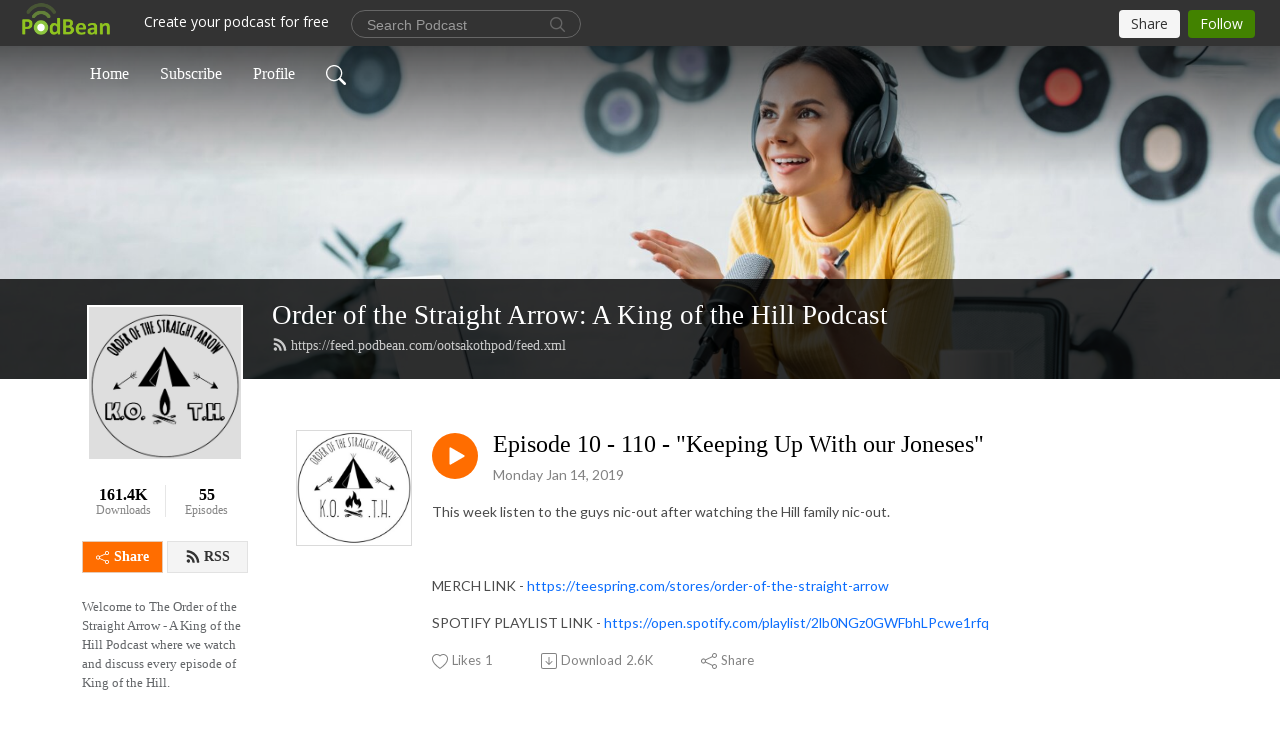

--- FILE ---
content_type: text/html; charset=UTF-8
request_url: https://ootsakothpod.podbean.com/e/episode-10-110-keeping-up-with-our-joneses/
body_size: 8352
content:
<!DOCTYPE html>
<html  data-head-attrs=""  lang="en">
<head>
  <meta charset="UTF-8">
  <meta name="viewport" content="width=device-width, initial-scale=1.0">
  <meta name="mobile-web-app-capable" content="yes">
  <meta name="apple-mobile-web-app-status-bar-style" content="black">
  <meta name="theme-color" content="#ffffff">
  <link rel="stylesheet" href="https://cdnjs.cloudflare.com/ajax/libs/twitter-bootstrap/5.0.1/css/bootstrap.min.css" integrity="sha512-Ez0cGzNzHR1tYAv56860NLspgUGuQw16GiOOp/I2LuTmpSK9xDXlgJz3XN4cnpXWDmkNBKXR/VDMTCnAaEooxA==" crossorigin="anonymous" referrerpolicy="no-referrer" />
  <link rel="preconnect" href="https://fonts.googleapis.com">
  <link rel="preconnect" href="https://fonts.gstatic.com" crossorigin>
  <script type="module" crossorigin src="https://pbcdn1.podbean.com/fs1/user-site-dist/assets/index.1ad62341.js"></script>
    <link rel="modulepreload" href="https://pbcdn1.podbean.com/fs1/user-site-dist/assets/vendor.7a484e8a.js">
    <link rel="stylesheet" href="https://pbcdn1.podbean.com/fs1/user-site-dist/assets/index.d710f70e.css">
  <link rel="manifest" href="/user-site/manifest.webmanifest" crossorigin="use-credentials"><title>Episode 10 - 110 - "Keeping Up With our Joneses" | Order of the Straight Arrow: A King of the Hill Podcast</title><link rel="icon" href="https://www.podbean.com/favicon.ico"><link rel="apple-touch-icon" href="https://www.podbean.com/favicon.ico"><meta property="og:title" content="Episode 10 - 110 - &quot;Keeping Up With our Joneses&quot; | Order of the Straight Arrow: A King of the Hill Podcast"><meta property="og:image" content="https://d2bwo9zemjwxh5.cloudfront.net/ep-logo/pbblog3761925/1500koth_1200x628.jpg?s=db6c015efea4f91dea829f627af3acf4&amp;e=jpg"><meta property="og:type" content="article"><meta property="og:url" content="https://ootsakothpod.podbean.com/e/episode-10-110-keeping-up-with-our-joneses/"><meta property="og:description" content="This week listen to the guys nic-out after watching the Hill family nic-out.
 
MERCH LINK - https://teespring.com/stores/order-of-the-straight-arrow
SPOTIFY PLAYLIST LINK - https://open.spotify.com/playlist/2lb0NGz0GWFbhLPcwe1rfq"><meta name="description" content="This week listen to the guys nic-out after watching the Hill family nic-out.
 
MERCH LINK - https://teespring.com/stores/order-of-the-straight-arrow
SPOTIFY PLAYLIST LINK - https://open.spotify.com/playlist/2lb0NGz0GWFbhLPcwe1rfq"><meta name="twitter:card" content="player"><meta name="twitter:site" content="@podbeancom"><meta name="twitter:url" content="https://ootsakothpod.podbean.com/e/episode-10-110-keeping-up-with-our-joneses/"><meta name="twitter:title" content="Episode 10 - 110 - &quot;Keeping Up With our Joneses&quot; | Order of the Straight Arrow: A King of the Hill Podcast"><meta name="twitter:description" content="This week listen to the guys nic-out after watching the Hill family nic-out.
 
MERCH LINK - https://teespring.com/stores/order-of-the-straight-arrow
SPOTIFY PLAYLIST LINK - https://open.spotify.com/playlist/2lb0NGz0GWFbhLPcwe1rfq"><meta name="twitter:image" content="https://d2bwo9zemjwxh5.cloudfront.net/ep-logo/pbblog3761925/1500koth_1200x628.jpg?s=db6c015efea4f91dea829f627af3acf4&amp;e=jpg"><meta name="twitter:player" content="https://www.podbean.com/player-v2/?i=2wd7x-a48a03&amp;square=1"><meta name="twitter:player:width" content="420"><meta name="twitter:player:height" content="420"><meta http-equiv="Content-Type" content="text/html; charset=UTF-8"><meta http-equiv="Content-Language" content="en-us"><meta name="generator" content="Podbean 3.2"><meta name="viewport" content="width=device-width, user-scalable=no, initial-scale=1.0, minimum-scale=1.0, maximum-scale=1.0"><meta name="author" content="PodBean Development"><meta name="Copyright" content="PodBean"><meta name="HandheldFriendly" content="True"><meta name="MobileOptimized" content="MobileOptimized"><meta name="robots" content="all"><meta name="twitter:app:id:googleplay" content="com.podbean.app.podcast"><meta name="twitter:app:id:ipad" content="973361050"><meta name="twitter:app:id:iphone" content="973361050"><meta name="twitter:app:name:googleplay" content="Podbean"><meta name="twitter:app:name:ipad" content="Podbean"><meta name="twitter:app:name:iphone" content="Podbean"><script type="application/ld+json">{"@context":"https://schema.org/","@type":"PodcastEpisode","url":"/e/episode-10-110-keeping-up-with-our-joneses/","name":"Episode 10 - 110 - \"Keeping Up With our Joneses\"","datePublished":"2019-01-14","description":"This week listen to the guys nic-out after watching the Hill family nic-out.\n \nMERCH LINK - https://teespring.com/stores/order-of-the-straight-arrow\nSPOTIFY PLAYLIST LINK - https://open.spotify.com/playlist/2lb0NGz0GWFbhLPcwe1rfq","associatedMedia":{"@type":"MediaObject","contentUrl":"https://mcdn.podbean.com/mf/web/mxaaqe/KotH_Podcast_-_S1E10_Keeping_Up_With_The_Joneses_MASTERED_online-audio-converter_com_1_.mp3"},"partOfSeries":{"@type":"PodcastSeries","name":"Order of the Straight Arrow: A King of the Hill Podcast","url":"https://ootsakothpod.podbean.com"}}</script><link type="application/rss+xml" rel="alternate" href="https://feed.podbean.com/ootsakothpod/feed.xml" title="Order of the Straight Arrow: A King of the Hill Podcast"><link rel="canonical" href="https://ootsakothpod.podbean.com/e/episode-10-110-keeping-up-with-our-joneses/"><meta name="head:count" content="35"><link rel="modulepreload" crossorigin href="https://pbcdn1.podbean.com/fs1/user-site-dist/assets/episode.b821da30.js"><link rel="stylesheet" href="https://pbcdn1.podbean.com/fs1/user-site-dist/assets/episode.6d6d54b9.css"><link rel="modulepreload" crossorigin href="https://pbcdn1.podbean.com/fs1/user-site-dist/assets/HomeHeader.500f78d5.js"><link rel="stylesheet" href="https://pbcdn1.podbean.com/fs1/user-site-dist/assets/HomeHeader.f51f4f51.css"><link rel="modulepreload" crossorigin href="https://pbcdn1.podbean.com/fs1/user-site-dist/assets/HeadEpisode.60975439.js"><link rel="stylesheet" href="https://pbcdn1.podbean.com/fs1/user-site-dist/assets/HeadEpisode.72529506.css">
</head>
<body  data-head-attrs="" >
  <div id="app" data-server-rendered="true"><div class="main-page main-style-light" style="--font:open sans;--secondaryFont:Lato,Helvetica,Arial,Verdana,sans-serif;--playerColor:#ff6d00;--playerColorRGB:255,109,0;--homeHeaderTextColor:#ffffff;"><!----><div loginurl="https://www.podbean.com/site/user/login?return=https%253A%252F%252Footsakothpod.podbean.com%252Fe%252Fepisode-10-110-keeping-up-with-our-joneses%252F&amp;rts=cd44acee34f7631b0641307cc47518abdc5124b1" postname="episode-10-110-keeping-up-with-our-joneses"><div class="theme-frontrow3 episode-detail d-flex flex-column h-100 navigation-transparent"><!--[--><div class="cc-navigation1 navigation" style="--navigationFontColor:#FFFFFF;--navigationBackgroundColor:#000000;"><nav class="navbar navbar-expand-lg"><div class="container justify-content-center"><div style="" class="nav-item search-icon list-unstyled"><button class="btn bg-transparent d-black d-lg-none border-0 nav-link text-dark px-2" type="button" title="Search"><svg xmlns="http://www.w3.org/2000/svg" width="20" height="20" fill="currentColor" class="bi bi-search" viewbox="0 0 16 16"><path d="M11.742 10.344a6.5 6.5 0 1 0-1.397 1.398h-.001c.03.04.062.078.098.115l3.85 3.85a1 1 0 0 0 1.415-1.414l-3.85-3.85a1.007 1.007 0 0 0-.115-.1zM12 6.5a5.5 5.5 0 1 1-11 0 5.5 5.5 0 0 1 11 0z"></path></svg></button></div><div class="h-search" style="display:none;"><input class="form-control shadow-sm rounded-pill border-0" title="Search" value="" type="text" placeholder="Search"><button type="button" class="btn bg-transparent border-0">Cancel</button></div><button class="navbar-toggler px-2" type="button" title="Navbar toggle" data-bs-toggle="collapse" data-bs-target="#navbarNav" aria-controls="navbarNav" aria-expanded="false" aria-label="Toggle navigation"><svg xmlns="http://www.w3.org/2000/svg" width="28" height="28" fill="currentColor" class="bi bi-list" viewbox="0 0 16 16"><path fill-rule="evenodd" d="M2.5 12a.5.5 0 0 1 .5-.5h10a.5.5 0 0 1 0 1H3a.5.5 0 0 1-.5-.5zm0-4a.5.5 0 0 1 .5-.5h10a.5.5 0 0 1 0 1H3a.5.5 0 0 1-.5-.5zm0-4a.5.5 0 0 1 .5-.5h10a.5.5 0 0 1 0 1H3a.5.5 0 0 1-.5-.5z"></path></svg></button><div class="collapse navbar-collapse" id="navbarNav"><ul class="navbar-nav" style=""><!--[--><li class="nav-item"><!--[--><a href="/" class="nav-link"><!--[-->Home<!--]--></a><!--]--></li><li class="nav-item"><!--[--><a target="_blank" rel="noopener noreferrer" class="nav-link" active-class="active" href="https://www.podbean.com/site/podcatcher/index/blog/mJzboMCyOuVj"><!--[-->Subscribe<!--]--></a><!--]--></li><li class="nav-item"><!--[--><a target="_blank" rel="noopener noreferrer" class="nav-link" active-class="active" href="https://www.podbean.com/user-mJzyDYuyOuVj"><!--[-->Profile<!--]--></a><!--]--></li><!--]--><!--[--><li style="" class="nav-item search-icon"><button class="btn bg-transparent border-0 nav-link" type="button" title="Search"><svg xmlns="http://www.w3.org/2000/svg" width="20" height="20" fill="currentColor" class="bi bi-search" viewbox="0 0 16 16"><path d="M11.742 10.344a6.5 6.5 0 1 0-1.397 1.398h-.001c.03.04.062.078.098.115l3.85 3.85a1 1 0 0 0 1.415-1.414l-3.85-3.85a1.007 1.007 0 0 0-.115-.1zM12 6.5a5.5 5.5 0 1 1-11 0 5.5 5.5 0 0 1 11 0z"></path></svg></button></li><!--]--></ul></div></div></nav></div><!----><!--]--><div class="common-content flex-shrink-0"><!--[--><!----><div class="cc-top-content home-header-bg"><div class="cover-panel"><div class="img"><img src="https://pbcdn1.podbean.com/fs1/user-site-dist/assets/frontrow3-banner-lignht.jpg" alt="Order of the Straight Arrow: A King of the Hill Podcast"></div></div><div class="navbar-bg-mask"></div><div class="podcast-title-bg"><div class="container"><div class="row"><div class="col-12 col-lg-3 col-xl-2 d-none d-lg-block"> </div><div class="col-12 col-lg-9 col-xl-10"><div class="podcast-feed"><h1 class="text-break mb-md-1"><a href="/" class=""><!--[-->Order of the Straight Arrow: A King of the Hill Podcast<!--]--></a></h1><p class="feed-link mb-2"><a class="text-decoration-none" href="https://feed.podbean.com/ootsakothpod/feed.xml"><svg t="1625731275538" class="icon icon-rss" fill="currentColor" viewbox="0 0 1024 1024" version="1.1" xmlns="http://www.w3.org/2000/svg" p-id="11610" width="16" height="16"><path d="M329.143 768q0 45.714-32 77.714t-77.714 32-77.715-32-32-77.714 32-77.714 77.715-32 77.714 32 32 77.714z m292.571 70.286q1.143 16-9.714 27.428-10.286 12-26.857 12H508q-14.286 0-24.571-9.428T472 844.57q-12.571-130.857-105.429-223.714T142.857 515.43q-14.286-1.143-23.714-11.429t-9.429-24.571v-77.143q0-16.572 12-26.857 9.715-9.715 24.572-9.715h2.857q91.428 7.429 174.857 46T472 515.43q65.143 64.571 103.714 148t46 174.857z m292.572 1.143q1.143 15.428-10.286 26.857-10.286 11.428-26.286 11.428H796q-14.857 0-25.429-10T759.43 843.43Q752.57 720.57 701.714 610T569.43 418t-192-132.286T144 227.43q-14.286-0.572-24.286-11.143t-10-24.857v-81.715q0-16 11.429-26.285 10.286-10.286 25.143-10.286H148q149.714 7.428 286.571 68.571t243.143 168q106.857 106.286 168 243.143t68.572 286.572z" p-id="11611"></path></svg> https://feed.podbean.com/ootsakothpod/feed.xml</a></p></div></div></div></div></div></div><!--]--><div class="container"><div class="row"><div class="col-12 col-lg-3 col-xl-2"><div class="left-side-panel"><div class="side-panel-content"><div class="text-center"><img class="podcast-logo" src="https://pbcdn1.podbean.com/imglogo/image-logo/3761925/Screen_Shot_2020-12-17_at_54910_PM77iz3.png" alt="Order of the Straight Arrow: A King of the Hill Podcast"></div><div class="download-episodes d-flex justify-content-around pt-4"><div class="download-data text-center"><p title="161382" class="number fw-bold mb-0">161.4K</p><p class="data-title fs-12 mb-0">Downloads</p></div><div class="line"></div><div class="episode-data text-center"><p title="55" class="number fw-bold mb-0">55</p><p class="data-title fs-12 mb-0">Episodes</p></div></div><div class="row gx-1 share-rss justify-content-between pt-4"><div class="col"><a class="btn btn-share fs-14 fw-bolder text-white" href="javascript:void(0);"><svg xmlns="http://www.w3.org/2000/svg" width="16" height="16" fill="currentColor" class="bi bi-share" viewbox="0 0 16 16"><path d="M13.5 1a1.5 1.5 0 1 0 0 3 1.5 1.5 0 0 0 0-3zM11 2.5a2.5 2.5 0 1 1 .603 1.628l-6.718 3.12a2.499 2.499 0 0 1 0 1.504l6.718 3.12a2.5 2.5 0 1 1-.488.876l-6.718-3.12a2.5 2.5 0 1 1 0-3.256l6.718-3.12A2.5 2.5 0 0 1 11 2.5zm-8.5 4a1.5 1.5 0 1 0 0 3 1.5 1.5 0 0 0 0-3zm11 5.5a1.5 1.5 0 1 0 0 3 1.5 1.5 0 0 0 0-3z"></path></svg> Share</a></div><div class="col"><a class="btn btn-rss fs-14 fw-bolder" href="https://www.podbean.com/site/podcatcher/index/blog/mJzboMCyOuVj"><svg t="1625731275538" class="icon icon-rss" fill="currentColor" viewbox="0 0 1024 1024" version="1.1" xmlns="http://www.w3.org/2000/svg" p-id="11610" width="16" height="16"><path d="M329.143 768q0 45.714-32 77.714t-77.714 32-77.715-32-32-77.714 32-77.714 77.715-32 77.714 32 32 77.714z m292.571 70.286q1.143 16-9.714 27.428-10.286 12-26.857 12H508q-14.286 0-24.571-9.428T472 844.57q-12.571-130.857-105.429-223.714T142.857 515.43q-14.286-1.143-23.714-11.429t-9.429-24.571v-77.143q0-16.572 12-26.857 9.715-9.715 24.572-9.715h2.857q91.428 7.429 174.857 46T472 515.43q65.143 64.571 103.714 148t46 174.857z m292.572 1.143q1.143 15.428-10.286 26.857-10.286 11.428-26.286 11.428H796q-14.857 0-25.429-10T759.43 843.43Q752.57 720.57 701.714 610T569.43 418t-192-132.286T144 227.43q-14.286-0.572-24.286-11.143t-10-24.857v-81.715q0-16 11.429-26.285 10.286-10.286 25.143-10.286H148q149.714 7.428 286.571 68.571t243.143 168q106.857 106.286 168 243.143t68.572 286.572z" p-id="11611"></path></svg> RSS</a></div></div><p class="podcast-description fs-13 pt-4 pb-lg-5" style="">Welcome to The Order of the Straight Arrow - A King of the Hill Podcast where we watch and discuss every episode of King of the Hill.</p></div></div></div><div class="col-12 col-lg-9 col-xl-10"><!----><!--[--><!----><div><div class="container list-container"><!--[--><h2 class="text-center cc-episode-title">Episodes</h2><!--]--><div class="episode-list-type-list row row-cols-1 row-cols-md-4 pt-4 g-4 mt-0 episode-content cc-episode-list"><!--[--><div class="col6 mt-0 card bg-transparent border-0 d-md-flex list"><div class="episode-logo position-relative" href="javascript:void(0)"><div class="e-logo"><img class="object-fit-cover" width="300" height="300" alt="Episode 10 - 110 - &quot;Keeping Up With our Joneses&quot;" src="https://pbcdn1.podbean.com/imglogo/ep-logo/pbblog3761925/1500koth_300x300.jpg" loading="lazy"></div><p class="e-l-date"><!----><span class="episode-date">Monday Jan 14, 2019</span></p><div class="hover-bg"></div><div class="play-bg position-absolute d-flex align-items-center justify-content-center"><button type="button" class="btn btn-link play-button" title="Play Episode 10 - 110 - &quot;Keeping Up With our Joneses&quot;"><span class="play-button-bg"><svg t="1622017593702" class="icon icon-play" fill="currentColor" viewbox="0 0 1024 1024" version="1.1" xmlns="http://www.w3.org/2000/svg" p-id="12170" width="30" height="30"><path d="M844.704269 475.730473L222.284513 116.380385a43.342807 43.342807 0 0 0-65.025048 37.548353v718.692951a43.335582 43.335582 0 0 0 65.025048 37.541128l622.412531-359.342864a43.357257 43.357257 0 0 0 0.007225-75.08948z" fill="" p-id="12171"></path></svg></span></button></div></div><div class="card-body position-relative"><div class="card-body-button-title"><button type="button" class="btn btn-link play-button e-r-play-button" title="Play Episode 10 - 110 - &quot;Keeping Up With our Joneses&quot;"><span class="play-button-bg"><svg t="1622017593702" class="icon icon-play" fill="currentColor" viewbox="0 0 1024 1024" version="1.1" xmlns="http://www.w3.org/2000/svg" p-id="12170" width="30" height="30"><path d="M844.704269 475.730473L222.284513 116.380385a43.342807 43.342807 0 0 0-65.025048 37.548353v718.692951a43.335582 43.335582 0 0 0 65.025048 37.541128l622.412531-359.342864a43.357257 43.357257 0 0 0 0.007225-75.08948z" fill="" p-id="12171"></path></svg></span></button><div class="right-title-date"><h2 class="card-title e-title text-truncate"><a aria-current="page" href="/e/episode-10-110-keeping-up-with-our-joneses/" class="router-link-active router-link-exact-active text-decoration-none text-truncate"><!--[-->Episode 10 - 110 - &quot;Keeping Up With our Joneses&quot;<!--]--></a></h2><p class="r-t-date text-gray"><!----><span class="episode-date">Monday Jan 14, 2019</span></p></div></div><p class="e-date text-gray"><!----><span class="episode-date">Monday Jan 14, 2019</span></p><div class="episode-description"><p class="e-description text-two-line card-text"><p>This week listen to the guys nic-out after watching the Hill family nic-out.</p>
<p> </p>
<p>MERCH LINK - <span style="font-weight:400;"><a href="https://teespring.com/stores/order-of-the-straight-arrow">https://teespring.com/stores/order-of-the-straight-arrow</a></span></p>
<p><span style="font-weight:400;">SPOTIFY PLAYLIST LINK - </span><span style="font-weight:400;"><a href="https://open.spotify.com/playlist/2lb0NGz0GWFbhLPcwe1rfq">https://open.spotify.com/playlist/2lb0NGz0GWFbhLPcwe1rfq</a></span></p></p></div><div class="cc-post-toolbar"><ul class="list-unstyled d-flex mb-0 row gx-5 p-0"><li class="col-auto"><button class="border-0 p-0 bg-transparent row gx-1 align-items-center" title="Likes"><svg xmlns="http://www.w3.org/2000/svg" width="16" height="16" fill="currentColor" class="bi bi-heart col-auto icon-like" viewbox="0 0 16 16"><path d="m8 2.748-.717-.737C5.6.281 2.514.878 1.4 3.053c-.523 1.023-.641 2.5.314 4.385.92 1.815 2.834 3.989 6.286 6.357 3.452-2.368 5.365-4.542 6.286-6.357.955-1.886.838-3.362.314-4.385C13.486.878 10.4.28 8.717 2.01L8 2.748zM8 15C-7.333 4.868 3.279-3.04 7.824 1.143c.06.055.119.112.176.171a3.12 3.12 0 0 1 .176-.17C12.72-3.042 23.333 4.867 8 15z"></path></svg><span class="text-gray col-auto item-name">Likes</span><span class="text-gray col-auto">1</span></button></li><li class="col-auto"><a class="border-0 p-0 bg-transparent row gx-1 align-items-center" href="https://www.podbean.com/media/share/pb-2wd7x-a48a03?download=1" target="_blank" title="Download"><svg xmlns="http://www.w3.org/2000/svg" width="16" height="16" fill="currentColor" class="bi bi-arrow-down-square col-auto" viewbox="0 0 16 16"><path fill-rule="evenodd" d="M15 2a1 1 0 0 0-1-1H2a1 1 0 0 0-1 1v12a1 1 0 0 0 1 1h12a1 1 0 0 0 1-1V2zM0 2a2 2 0 0 1 2-2h12a2 2 0 0 1 2 2v12a2 2 0 0 1-2 2H2a2 2 0 0 1-2-2V2zm8.5 2.5a.5.5 0 0 0-1 0v5.793L5.354 8.146a.5.5 0 1 0-.708.708l3 3a.5.5 0 0 0 .708 0l3-3a.5.5 0 0 0-.708-.708L8.5 10.293V4.5z"></path></svg><span class="text-gray col-auto item-name">Download</span><span class="text-gray col-auto">2.6K</span></a></li><li class="col-auto"><button class="border-0 p-0 bg-transparent row gx-1 align-items-center" title="Share" data-bs-toggle="modal" data-bs-target="#shareModal"><svg xmlns="http://www.w3.org/2000/svg" width="16" height="16" fill="currentColor" class="bi bi-share col-auto" viewbox="0 0 16 16"><path d="M13.5 1a1.5 1.5 0 1 0 0 3 1.5 1.5 0 0 0 0-3zM11 2.5a2.5 2.5 0 1 1 .603 1.628l-6.718 3.12a2.499 2.499 0 0 1 0 1.504l6.718 3.12a2.5 2.5 0 1 1-.488.876l-6.718-3.12a2.5 2.5 0 1 1 0-3.256l6.718-3.12A2.5 2.5 0 0 1 11 2.5zm-8.5 4a1.5 1.5 0 1 0 0 3 1.5 1.5 0 0 0 0-3zm11 5.5a1.5 1.5 0 1 0 0 3 1.5 1.5 0 0 0 0-3z"></path></svg><span class="text-gray item-name col-auto">Share</span></button></li></ul></div></div></div><!--]--></div><!----></div></div><!--]--><!----><div class="episode-detail-bottom container"><div class="pb-2 pt-4"><div class="cc-comments"><div class="comment-title">Comment (0) </div><!----><div class="content empty-content text-center"><svg xmlns="http://www.w3.org/2000/svg" width="16" height="16" fill="currentColor" class="bi bi-chat-left-text" viewbox="0 0 16 16"><path d="M14 1a1 1 0 0 1 1 1v8a1 1 0 0 1-1 1H4.414A2 2 0 0 0 3 11.586l-2 2V2a1 1 0 0 1 1-1h12zM2 0a2 2 0 0 0-2 2v12.793a.5.5 0 0 0 .854.353l2.853-2.853A1 1 0 0 1 4.414 12H14a2 2 0 0 0 2-2V2a2 2 0 0 0-2-2H2z"></path><path d="M3 3.5a.5.5 0 0 1 .5-.5h9a.5.5 0 0 1 0 1h-9a.5.5 0 0 1-.5-.5zM3 6a.5.5 0 0 1 .5-.5h9a.5.5 0 0 1 0 1h-9A.5.5 0 0 1 3 6zm0 2.5a.5.5 0 0 1 .5-.5h5a.5.5 0 0 1 0 1h-5a.5.5 0 0 1-.5-.5z"></path></svg><p class="pt-3">No comments yet. Be the first to say something!</p></div></div></div></div></div></div></div></div><!--[--><footer class="cc-footer1 footer mt-auto" style="--footerFontColor:#ffffff;--footerBackgroundColor:#000000;"><div class="container p-0 d-sm-flex justify-content-sm-between align-items-center flex-row-reverse"><ul class="row gx-4 social-icon-content list-unstyled d-flex justify-content-md-start justify-content-center mb-0"><!----><!----><!----><!----><!----></ul><div class="right-content"><p class="mb-0 pt-2">Copyright 2022 All rights reserved.</p><p class="by">Podcast Powered By <a href="https://www.podbean.com" target="_blank" rel="noopener noreferrer">Podbean</a></p></div></div></footer><div class="after-footer"></div><!----><!--]--></div></div><!----><!----><!----><div style="display:none;">Version: 20241125</div></div></div>

<script>window.__INITIAL_STATE__="{\"store\":{\"baseInfo\":{\"podcastTitle\":\"Order of the Straight Arrow: A King of the Hill Podcast\",\"slug\":\"ootsakothpod\",\"podcastDescription\":\"Welcome to The Order of the Straight Arrow - A King of the Hill Podcast where we watch and discuss every episode of King of the Hill.\",\"podcastLogo\":\"https:\u002F\u002Fpbcdn1.podbean.com\u002Fimglogo\u002Fimage-logo\u002F3761925\u002FScreen_Shot_2020-12-17_at_54910_PM77iz3.png\",\"podcastShareLogo\":\"https:\u002F\u002Fd2bwo9zemjwxh5.cloudfront.net\u002Fimage-logo\u002F3761925\u002FScreen_Shot_2020-12-17_at_54910_PM77iz3_1200x628.jpg?s=4819ef753d17217c8139e7a495dba8d8&e=png\",\"podcastUrl\":\"https:\u002F\u002Footsakothpod.podbean.com\",\"podcastCanSearched\":true,\"feedUrl\":\"https:\u002F\u002Ffeed.podbean.com\u002Footsakothpod\u002Ffeed.xml\",\"theme\":\"frontrow3\",\"podcastDeepLink\":\"https:\u002F\u002Fwww.podbean.com\u002Fpw\u002Fpbblog-nndcn-396705?from=usersite\",\"removePodbeanBranding\":\"no\",\"brandingLogo\":null,\"timeZone\":{\"timeZoneId\":5,\"gmtAdjustment\":\"GMT-08:00\",\"useDaylightTime\":1,\"value\":-8,\"text\":\"(GMT-08:00) Pacific Time (US & Canada)\",\"daylightStartTime\":\"Second Sunday Of March +2 Hours\",\"daylightEndTime\":\"First Sunday Of November +2 Hours\",\"timezone\":\"America\u002FLos_Angeles\"},\"podcastDownloads\":161382,\"totalEpisodes\":55,\"showComments\":true,\"iOSAppDownloadLink\":null,\"customizeCssUrl\":null,\"androidAppDownloadLink\":null,\"showPostShare\":true,\"showLike\":true,\"author\":\"Dustin Wall\",\"enableEngagementStats\":true,\"shareEmbedLink\":\"https:\u002F\u002Fadmin5.podbean.com\u002Fembed.html?id=pbblog-nndcn-396705-playlist\",\"language\":\"en\",\"sensitivitySessionExpireTime\":3600,\"podcastApps\":[{\"name\":\"Apple Podcasts\",\"link\":\"https:\u002F\u002Fpodcasts.apple.com\u002Fus\u002Fpodcast\u002Forder-of-the-straight-arrow-a-king-of-the-hill-podcast\u002Fid1441277779\",\"image\":\"https:\u002F\u002Fpbcdn1.podbean.com\u002Ffs1\u002Fsite\u002Fimages\u002Fadmin5\u002Fapple-podcast.png\",\"title\":null},{\"name\":\"Podbean App\",\"link\":\"https:\u002F\u002Fwww.podbean.com\u002Fpw\u002Fpbblog-nndcn-396705?from=usersite\",\"image\":\"https:\u002F\u002Fpbcdn1.podbean.com\u002Ffs1\u002Fsite\u002Fimages\u002Fadmin5\u002Fpodbean-app.png\",\"title\":null},{\"name\":\"Spotify\",\"link\":\"https:\u002F\u002Fopen.spotify.com\u002Fshow\u002F1y9dR2E9VFczMs36I9yQAo\",\"image\":\"https:\u002F\u002Fpbcdn1.podbean.com\u002Ffs1\u002Fsite\u002Fimages\u002Fadmin5\u002Fspotify.png\",\"title\":null},{\"name\":\"Amazon Music\",\"link\":\"https:\u002F\u002Fmusic.amazon.com\u002Fpodcasts\u002F5a66db37-6abe-46fd-af24-5ee09e82705c\",\"image\":\"https:\u002F\u002Fpbcdn1.podbean.com\u002Ffs1\u002Fsite\u002Fimages\u002Fadmin5\u002FAmazonMusic.png\",\"title\":null}],\"components\":{\"base\":[{\"id\":\"MainStyle\",\"val\":\"light\"},{\"id\":\"Font\",\"val\":\"open sans\"},{\"id\":\"SecondaryFont\",\"val\":\"Lato\"},{\"id\":\"PlayerColor\",\"val\":\"#ff6d00\"},{\"id\":\"PlayerStyle\",\"val\":\"player1\"},{\"id\":\"PlayerWave\",\"val\":\"show\"},{\"id\":\"Favicon\",\"val\":null},{\"id\":\"CookiesNotice\",\"val\":\"hide\"},{\"id\":\"CookiesNoticeContent\",\"val\":\"\u003Ch4\u003ECookies Notice\u003C\u002Fh4\u003E\u003Cp\u003EThis website uses cookies to improve your experience while you navigate through the website. By using our website you agree to our use of cookies.\u003C\u002Fp\u003E\"},{\"id\":\"EpisodePageCustomizeComponent\",\"val\":\"hide\"}],\"home-header\":[{\"id\":\"HomeHeaderTextColor\",\"val\":\"#ffffff\"},{\"id\":\"BackgroundImage\",\"val\":\"\u002Fassets\u002Ffrontrow3-banner-lignht.jpg\"},{\"id\":\"BackgroundImageForMobile\",\"val\":null}],\"episode-list\":[{\"id\":\"EpisodeListType\",\"val\":\"list\"},{\"id\":\"EpisodesPerPage\",\"val\":\"48\"},{\"id\":\"EpisodeStats\",\"val\":\"show\"}],\"navigation\":[{\"id\":\"NavigationFontColor\",\"val\":\"#FFFFFF\"},{\"id\":\"NavigationBackgroundColor\",\"val\":\"#000000\"},{\"id\":\"NavigationSearch\",\"val\":\"show\"},{\"id\":\"NavigationLinks\",\"val\":[{\"id\":\"Home\",\"type\":\"Link\",\"value\":\"\u002F\",\"text\":\"Home\",\"subitems\":[]},{\"id\":\"Subscribe\",\"type\":\"Link\",\"value\":\"https:\u002F\u002Fwww.podbean.com\u002Fsite\u002Fpodcatcher\u002Findex\u002Fblog\u002FmJzboMCyOuVj\",\"text\":\"Subscribe\",\"subitems\":[]},{\"id\":\"Profile\",\"type\":\"Link\",\"value\":\"https:\u002F\u002Fwww.podbean.com\u002Fuser-mJzyDYuyOuVj\",\"text\":\"Profile\",\"subitems\":[]}]}],\"footer\":[{\"id\":\"FooterType\",\"val\":\"Footer1\"},{\"id\":\"FooterFontColor\",\"val\":\"#ffffff\"},{\"id\":\"FooterBackgroundColor\",\"val\":\"#000000\"},{\"id\":\"FooterCopyright\",\"val\":\"Copyright 2022 All rights reserved.\"},{\"id\":\"SocialMediaLinks\",\"val\":{\"facebook_username\":\"\",\"twitter_username\":\"\",\"instagram_username\":\"\",\"youtube_username\":\"\",\"linkedin_username\":\"\"}}],\"customize-container1\":[],\"customize-container2\":[]},\"allLinks\":[],\"mainStylesDefaultSettings\":null,\"defaultCustomizeComponents\":null,\"scripts\":[],\"metas\":null,\"appConfig\":{\"package\":\"com.podbean.app.podcast\",\"app_store_id\":973361050,\"app_name\":\"Podbean\",\"scheme\":\"podbean\"},\"customizeCss\":null,\"canEditCss\":null,\"enableJsCodeInCustomizeContent\":false,\"enabledIframeCodeInCustomizeContent\":true,\"sectionMaxCount\":10,\"enableEditorLink\":true,\"enableEditCookiesNotice\":true,\"siteRedirectToFeed\":false,\"podcatcherRssUrl\":\"https:\u002F\u002Fwww.podbean.com\u002Fsite\u002Fpodcatcher\u002Findex\u002Fblog\u002FmJzboMCyOuVj\",\"showFeed\":true,\"showTopBar\":true,\"enableWebSiteLike\":true,\"organizationName\":null,\"organizationPageLink\":null},\"backToListUrl\":\"\u002F\",\"tinymceLoaded\":false,\"listEpisodes\":[],\"userLikedEpisodes\":[],\"userLikeCheckedEpisodes\":[],\"topBarIframeLoaded\":false,\"listTotalCount\":0,\"listTotalPage\":0,\"listPage\":0,\"listType\":\"all\",\"listValue\":\"\",\"listName\":\"\",\"pageLoading\":false,\"apiBaseUrl\":\"https:\u002F\u002Footsakothpod.podbean.com\",\"apiV2BaseUrl\":\"\",\"apiCommonParams\":{\"t\":\"6967d09d\",\"clientSignature\":\"1b9ffaae8b6928c793d37067a049af47\",\"u\":null,\"customizing\":null},\"apiCommonHeaders\":{},\"comments\":[],\"commentsTotalCount\":0,\"commentsTotalPage\":0,\"commentsPage\":1,\"commentEpisodeId\":\"pb10783235-2wd7x\",\"episode\":{\"id\":\"pb10783235\",\"idTag\":\"2wd7x\",\"title\":\"Episode 10 - 110 - \\\"Keeping Up With our Joneses\\\"\",\"logo\":\"https:\u002F\u002Fpbcdn1.podbean.com\u002Fimglogo\u002Fep-logo\u002Fpbblog3761925\u002F1500koth_300x300.jpg\",\"shareLogo\":\"https:\u002F\u002Fd2bwo9zemjwxh5.cloudfront.net\u002Fep-logo\u002Fpbblog3761925\u002F1500koth_1200x628.jpg?s=db6c015efea4f91dea829f627af3acf4&e=jpg\",\"largeLogo\":\"https:\u002F\u002Fpbcdn1.podbean.com\u002Fimglogo\u002Fep-logo\u002Fpbblog3761925\u002F1500koth.jpg\",\"previewContent\":null,\"content\":\"\u003Cp\u003EThis week listen to the guys nic-out after watching the Hill family nic-out.\u003C\u002Fp\u003E\\n\u003Cp\u003E \u003C\u002Fp\u003E\\n\u003Cp\u003EMERCH LINK - \u003Cspan style=\\\"font-weight:400;\\\"\u003E\u003Ca href=\\\"https:\u002F\u002Fteespring.com\u002Fstores\u002Forder-of-the-straight-arrow\\\"\u003Ehttps:\u002F\u002Fteespring.com\u002Fstores\u002Forder-of-the-straight-arrow\u003C\u002Fa\u003E\u003C\u002Fspan\u003E\u003C\u002Fp\u003E\\n\u003Cp\u003E\u003Cspan style=\\\"font-weight:400;\\\"\u003ESPOTIFY PLAYLIST LINK - \u003C\u002Fspan\u003E\u003Cspan style=\\\"font-weight:400;\\\"\u003E\u003Ca href=\\\"https:\u002F\u002Fopen.spotify.com\u002Fplaylist\u002F2lb0NGz0GWFbhLPcwe1rfq\\\"\u003Ehttps:\u002F\u002Fopen.spotify.com\u002Fplaylist\u002F2lb0NGz0GWFbhLPcwe1rfq\u003C\u002Fa\u003E\u003C\u002Fspan\u003E\u003C\u002Fp\u003E\",\"publishTimestamp\":1547519574,\"duration\":4513,\"mediaUrl\":\"https:\u002F\u002Fmcdn.podbean.com\u002Fmf\u002Fweb\u002Fmxaaqe\u002FKotH_Podcast_-_S1E10_Keeping_Up_With_The_Joneses_MASTERED_online-audio-converter_com_1_.mp3\",\"mediaType\":\"audio\u002Fmpeg\",\"shareLink\":\"https:\u002F\u002Fadmin5.podbean.com\u002Fembed.html?id=pb-2wd7x-a48a03\",\"likedCount\":1,\"deepLink\":\"https:\u002F\u002Fwww.podbean.com\u002Few\u002Fpb-2wd7x-a48a03\",\"transcriptUrl\":null,\"permalink\":\"\u002Fe\u002Fepisode-10-110-keeping-up-with-our-joneses\u002F\",\"downloadLink\":\"https:\u002F\u002Fwww.podbean.com\u002Fmedia\u002Fshare\u002Fpb-2wd7x-a48a03?download=1\",\"fallbackResource\":null,\"fallbackResourceMimetype\":null,\"downloadCount\":2580,\"status\":\"publish\",\"hasMoreContent\":false,\"chaptersUrl\":null,\"explicit\":false},\"episodeShareLink\":null,\"deepLink\":\"https:\u002F\u002Fwww.podbean.com\u002Few\u002Fpb-2wd7x-a48a03\",\"playlist\":{\"episodes\":[],\"current\":0,\"start\":0,\"stop\":0,\"playing\":true,\"playerLoading\":true,\"playbackRate\":1,\"playbackRateIndex\":1,\"volume\":1},\"toasts\":[],\"confirm\":null,\"customizeEditorFormZIndex\":999,\"lastRequestTime\":null,\"validateChangesOnBeforeunload\":true,\"windowWidth\":1000,\"VITE_FS1_CDN_URL_PREFIX\":\"https:\u002F\u002Fpbcdn1.podbean.com\u002Ffs1\",\"reloadStats\":false,\"userIdEncrypted\":null,\"userProfilePicture\":null,\"username\":null,\"isVerified\":false,\"loadUserInfo\":false,\"loginUrl\":\"https:\u002F\u002Fwww.podbean.com\u002Fsite\u002Fuser\u002Flogin?return=https%253A%252F%252Footsakothpod.podbean.com%252Fe%252Fepisode-10-110-keeping-up-with-our-joneses%252F&rts=cd44acee34f7631b0641307cc47518abdc5124b1\",\"recaptchaV3Loaded\":false,\"recaptchaV2Loaded\":false,\"likesLoaded\":false,\"commentLikeMap\":{},\"commentOffset\":0,\"widgetCommentsLoaded\":false},\"episode\":{\"id\":\"pb10783235\",\"idTag\":\"2wd7x\",\"title\":\"Episode 10 - 110 - \\\"Keeping Up With our Joneses\\\"\",\"logo\":\"https:\u002F\u002Fpbcdn1.podbean.com\u002Fimglogo\u002Fep-logo\u002Fpbblog3761925\u002F1500koth_300x300.jpg\",\"shareLogo\":\"https:\u002F\u002Fd2bwo9zemjwxh5.cloudfront.net\u002Fep-logo\u002Fpbblog3761925\u002F1500koth_1200x628.jpg?s=db6c015efea4f91dea829f627af3acf4&e=jpg\",\"largeLogo\":\"https:\u002F\u002Fpbcdn1.podbean.com\u002Fimglogo\u002Fep-logo\u002Fpbblog3761925\u002F1500koth.jpg\",\"previewContent\":null,\"content\":\"\u003Cp\u003EThis week listen to the guys nic-out after watching the Hill family nic-out.\u003C\u002Fp\u003E\\n\u003Cp\u003E \u003C\u002Fp\u003E\\n\u003Cp\u003EMERCH LINK - \u003Cspan style=\\\"font-weight:400;\\\"\u003E\u003Ca href=\\\"https:\u002F\u002Fteespring.com\u002Fstores\u002Forder-of-the-straight-arrow\\\"\u003Ehttps:\u002F\u002Fteespring.com\u002Fstores\u002Forder-of-the-straight-arrow\u003C\u002Fa\u003E\u003C\u002Fspan\u003E\u003C\u002Fp\u003E\\n\u003Cp\u003E\u003Cspan style=\\\"font-weight:400;\\\"\u003ESPOTIFY PLAYLIST LINK - \u003C\u002Fspan\u003E\u003Cspan style=\\\"font-weight:400;\\\"\u003E\u003Ca href=\\\"https:\u002F\u002Fopen.spotify.com\u002Fplaylist\u002F2lb0NGz0GWFbhLPcwe1rfq\\\"\u003Ehttps:\u002F\u002Fopen.spotify.com\u002Fplaylist\u002F2lb0NGz0GWFbhLPcwe1rfq\u003C\u002Fa\u003E\u003C\u002Fspan\u003E\u003C\u002Fp\u003E\",\"publishTimestamp\":1547519574,\"duration\":4513,\"mediaUrl\":\"https:\u002F\u002Fmcdn.podbean.com\u002Fmf\u002Fweb\u002Fmxaaqe\u002FKotH_Podcast_-_S1E10_Keeping_Up_With_The_Joneses_MASTERED_online-audio-converter_com_1_.mp3\",\"mediaType\":\"audio\u002Fmpeg\",\"shareLink\":\"https:\u002F\u002Fadmin5.podbean.com\u002Fembed.html?id=pb-2wd7x-a48a03\",\"likedCount\":1,\"deepLink\":\"https:\u002F\u002Fwww.podbean.com\u002Few\u002Fpb-2wd7x-a48a03\",\"transcriptUrl\":null,\"permalink\":\"\u002Fe\u002Fepisode-10-110-keeping-up-with-our-joneses\u002F\",\"downloadLink\":\"https:\u002F\u002Fwww.podbean.com\u002Fmedia\u002Fshare\u002Fpb-2wd7x-a48a03?download=1\",\"fallbackResource\":null,\"fallbackResourceMimetype\":null,\"downloadCount\":2580,\"status\":\"publish\",\"hasMoreContent\":false,\"chaptersUrl\":null,\"explicit\":false},\"loginUrl\":\"https:\u002F\u002Fwww.podbean.com\u002Fsite\u002Fuser\u002Flogin?return=https%253A%252F%252Footsakothpod.podbean.com%252Fe%252Fepisode-10-110-keeping-up-with-our-joneses%252F&rts=cd44acee34f7631b0641307cc47518abdc5124b1\"}"</script>
  
  <script src="https://cdnjs.cloudflare.com/ajax/libs/bootstrap/5.0.2/js/bootstrap.bundle.min.js" integrity="sha512-72WD92hLs7T5FAXn3vkNZflWG6pglUDDpm87TeQmfSg8KnrymL2G30R7as4FmTwhgu9H7eSzDCX3mjitSecKnw==" crossorigin="anonymous" referrerpolicy="no-referrer"></script>
</body>
</html>


--- FILE ---
content_type: application/javascript; charset=UTF-8
request_url: https://www.podbean.com/cdn-cgi/challenge-platform/h/g/scripts/jsd/fc21b7e0d793/main.js?
body_size: 4677
content:
window._cf_chl_opt={oPNF3:'g'};~function(w6,l,i,E,g,O,R,z,x){w6=D,function(S,e,wv,w5,y,J){for(wv={S:369,e:428,y:348,J:420,F:381,T:403,N:448,n:438,k:382,s:354},w5=D,y=S();!![];)try{if(J=-parseInt(w5(wv.S))/1+parseInt(w5(wv.e))/2*(parseInt(w5(wv.y))/3)+-parseInt(w5(wv.J))/4+-parseInt(w5(wv.F))/5*(parseInt(w5(wv.T))/6)+parseInt(w5(wv.N))/7+-parseInt(w5(wv.n))/8*(-parseInt(w5(wv.k))/9)+parseInt(w5(wv.s))/10,J===e)break;else y.push(y.shift())}catch(F){y.push(y.shift())}}(h,452623),l=this||self,i=l[w6(452)],E=function(wT,wF,wI,wL,w7,e,y,J){return wT={S:376,e:450},wF={S:388,e:388,y:385,J:367,F:377,T:385,N:377,n:388},wI={S:412},wL={S:412,e:377,y:361,J:372,F:345,T:361,N:372,n:345,k:345,s:423,A:385,a:385,V:385,U:423,m:388,Z:385,K:388,Q:385,W:423,B:423,d:385,b:388,f:385,w0:367},w7=w6,e=String[w7(wT.S)],y={'h':function(F,wX){return wX={S:358,e:377},null==F?'':y.g(F,6,function(T,w8){return w8=D,w8(wX.S)[w8(wX.e)](T)})},'g':function(F,T,N,w9,s,A,V,U,Z,K,Q,W,B,w0,w1,w2,w3,w4){if(w9=w7,F==null)return'';for(A={},V={},U='',Z=2,K=3,Q=2,W=[],B=0,w0=0,w1=0;w1<F[w9(wL.S)];w1+=1)if(w2=F[w9(wL.e)](w1),Object[w9(wL.y)][w9(wL.J)][w9(wL.F)](A,w2)||(A[w2]=K++,V[w2]=!0),w3=U+w2,Object[w9(wL.T)][w9(wL.N)][w9(wL.n)](A,w3))U=w3;else{if(Object[w9(wL.T)][w9(wL.J)][w9(wL.k)](V,U)){if(256>U[w9(wL.s)](0)){for(s=0;s<Q;B<<=1,T-1==w0?(w0=0,W[w9(wL.A)](N(B)),B=0):w0++,s++);for(w4=U[w9(wL.s)](0),s=0;8>s;B=w4&1.93|B<<1,w0==T-1?(w0=0,W[w9(wL.a)](N(B)),B=0):w0++,w4>>=1,s++);}else{for(w4=1,s=0;s<Q;B=B<<1.53|w4,T-1==w0?(w0=0,W[w9(wL.V)](N(B)),B=0):w0++,w4=0,s++);for(w4=U[w9(wL.U)](0),s=0;16>s;B=B<<1.12|w4&1,T-1==w0?(w0=0,W[w9(wL.A)](N(B)),B=0):w0++,w4>>=1,s++);}Z--,Z==0&&(Z=Math[w9(wL.m)](2,Q),Q++),delete V[U]}else for(w4=A[U],s=0;s<Q;B=1&w4|B<<1.13,w0==T-1?(w0=0,W[w9(wL.Z)](N(B)),B=0):w0++,w4>>=1,s++);U=(Z--,0==Z&&(Z=Math[w9(wL.K)](2,Q),Q++),A[w3]=K++,String(w2))}if(U!==''){if(Object[w9(wL.y)][w9(wL.J)][w9(wL.n)](V,U)){if(256>U[w9(wL.U)](0)){for(s=0;s<Q;B<<=1,T-1==w0?(w0=0,W[w9(wL.Q)](N(B)),B=0):w0++,s++);for(w4=U[w9(wL.W)](0),s=0;8>s;B=1&w4|B<<1.33,w0==T-1?(w0=0,W[w9(wL.Z)](N(B)),B=0):w0++,w4>>=1,s++);}else{for(w4=1,s=0;s<Q;B=w4|B<<1,w0==T-1?(w0=0,W[w9(wL.Z)](N(B)),B=0):w0++,w4=0,s++);for(w4=U[w9(wL.B)](0),s=0;16>s;B=B<<1.01|1&w4,w0==T-1?(w0=0,W[w9(wL.d)](N(B)),B=0):w0++,w4>>=1,s++);}Z--,Z==0&&(Z=Math[w9(wL.b)](2,Q),Q++),delete V[U]}else for(w4=A[U],s=0;s<Q;B=1&w4|B<<1.49,w0==T-1?(w0=0,W[w9(wL.f)](N(B)),B=0):w0++,w4>>=1,s++);Z--,Z==0&&Q++}for(w4=2,s=0;s<Q;B=B<<1|1&w4,T-1==w0?(w0=0,W[w9(wL.a)](N(B)),B=0):w0++,w4>>=1,s++);for(;;)if(B<<=1,T-1==w0){W[w9(wL.a)](N(B));break}else w0++;return W[w9(wL.w0)]('')},'j':function(F,wc,ww){return wc={S:423},ww=w7,null==F?'':''==F?null:y.i(F[ww(wI.S)],32768,function(T,wh){return wh=ww,F[wh(wc.S)](T)})},'i':function(F,T,N,wD,s,A,V,U,Z,K,Q,W,B,w0,w1,w2,w4,w3){for(wD=w7,s=[],A=4,V=4,U=3,Z=[],W=N(0),B=T,w0=1,K=0;3>K;s[K]=K,K+=1);for(w1=0,w2=Math[wD(wF.S)](2,2),Q=1;Q!=w2;w3=B&W,B>>=1,0==B&&(B=T,W=N(w0++)),w1|=(0<w3?1:0)*Q,Q<<=1);switch(w1){case 0:for(w1=0,w2=Math[wD(wF.S)](2,8),Q=1;Q!=w2;w3=B&W,B>>=1,B==0&&(B=T,W=N(w0++)),w1|=(0<w3?1:0)*Q,Q<<=1);w4=e(w1);break;case 1:for(w1=0,w2=Math[wD(wF.e)](2,16),Q=1;Q!=w2;w3=W&B,B>>=1,B==0&&(B=T,W=N(w0++)),w1|=Q*(0<w3?1:0),Q<<=1);w4=e(w1);break;case 2:return''}for(K=s[3]=w4,Z[wD(wF.y)](w4);;){if(w0>F)return'';for(w1=0,w2=Math[wD(wF.S)](2,U),Q=1;w2!=Q;w3=B&W,B>>=1,B==0&&(B=T,W=N(w0++)),w1|=(0<w3?1:0)*Q,Q<<=1);switch(w4=w1){case 0:for(w1=0,w2=Math[wD(wF.e)](2,8),Q=1;w2!=Q;w3=B&W,B>>=1,B==0&&(B=T,W=N(w0++)),w1|=(0<w3?1:0)*Q,Q<<=1);s[V++]=e(w1),w4=V-1,A--;break;case 1:for(w1=0,w2=Math[wD(wF.S)](2,16),Q=1;Q!=w2;w3=W&B,B>>=1,0==B&&(B=T,W=N(w0++)),w1|=Q*(0<w3?1:0),Q<<=1);s[V++]=e(w1),w4=V-1,A--;break;case 2:return Z[wD(wF.J)]('')}if(0==A&&(A=Math[wD(wF.e)](2,U),U++),s[w4])w4=s[w4];else if(V===w4)w4=K+K[wD(wF.F)](0);else return null;Z[wD(wF.T)](w4),s[V++]=K+w4[wD(wF.N)](0),A--,K=w4,A==0&&(A=Math[wD(wF.n)](2,U),U++)}}},J={},J[w7(wT.e)]=y.h,J}(),g={},g[w6(434)]='o',g[w6(443)]='s',g[w6(366)]='u',g[w6(402)]='z',g[w6(421)]='n',g[w6(442)]='I',g[w6(404)]='b',O=g,l[w6(347)]=function(S,y,J,F,wa,wA,ws,wy,N,s,A,V,U,Z){if(wa={S:406,e:419,y:436,J:419,F:395,T:386,N:398,n:395,k:398,s:352,A:378,a:412,V:391,U:410},wA={S:360,e:412,y:432},ws={S:361,e:372,y:345,J:385},wy=w6,null===y||y===void 0)return F;for(N=M(y),S[wy(wa.S)][wy(wa.e)]&&(N=N[wy(wa.y)](S[wy(wa.S)][wy(wa.J)](y))),N=S[wy(wa.F)][wy(wa.T)]&&S[wy(wa.N)]?S[wy(wa.n)][wy(wa.T)](new S[(wy(wa.k))](N)):function(K,wJ,Q){for(wJ=wy,K[wJ(wA.S)](),Q=0;Q<K[wJ(wA.e)];K[Q+1]===K[Q]?K[wJ(wA.y)](Q+1,1):Q+=1);return K}(N),s='nAsAaAb'.split('A'),s=s[wy(wa.s)][wy(wa.A)](s),A=0;A<N[wy(wa.a)];V=N[A],U=j(S,y,V),s(U)?(Z=U==='s'&&!S[wy(wa.V)](y[V]),wy(wa.U)===J+V?T(J+V,U):Z||T(J+V,y[V])):T(J+V,U),A++);return F;function T(K,Q,wt){wt=D,Object[wt(ws.S)][wt(ws.e)][wt(ws.y)](F,Q)||(F[Q]=[]),F[Q][wt(ws.J)](K)}},R=w6(405)[w6(380)](';'),z=R[w6(352)][w6(378)](R),l[w6(444)]=function(S,y,wU,wl,J,F,T,N){for(wU={S:446,e:412,y:412,J:353,F:385,T:370},wl=w6,J=Object[wl(wU.S)](y),F=0;F<J[wl(wU.e)];F++)if(T=J[F],T==='f'&&(T='N'),S[T]){for(N=0;N<y[J[F]][wl(wU.y)];-1===S[T][wl(wU.J)](y[J[F]][N])&&(z(y[J[F]][N])||S[T][wl(wU.F)]('o.'+y[J[F]][N])),N++);}else S[T]=y[J[F]][wl(wU.T)](function(n){return'o.'+n})},x=X(),c();function c(h4,h3,h1,wG,S,e,y,J,F){if(h4={S:375,e:413,y:383,J:411,F:439,T:363,N:407,n:407},h3={S:383,e:411,y:407},h1={S:408},wG=w6,S=l[wG(h4.S)],!S)return;if(!C())return;(e=![],y=S[wG(h4.e)]===!![],J=function(wY,T){if(wY=wG,!e){if(e=!![],!C())return;T=o(),v(T.r,function(N){I(S,N)}),T.e&&L(wY(h1.S),T.e)}},i[wG(h4.y)]!==wG(h4.J))?J():l[wG(h4.F)]?i[wG(h4.F)](wG(h4.T),J):(F=i[wG(h4.N)]||function(){},i[wG(h4.n)]=function(wu){wu=wG,F(),i[wu(h3.S)]!==wu(h3.e)&&(i[wu(h3.y)]=F,J())})}function o(wm,wi,J,F,T,N,n){wi=(wm={S:462,e:453,y:351,J:346,F:356,T:349,N:449,n:389,k:431,s:359,A:425,a:384},w6);try{return J=i[wi(wm.S)](wi(wm.e)),J[wi(wm.y)]=wi(wm.J),J[wi(wm.F)]='-1',i[wi(wm.T)][wi(wm.N)](J),F=J[wi(wm.n)],T={},T=Ntxi4(F,F,'',T),T=Ntxi4(F,F[wi(wm.k)]||F[wi(wm.s)],'n.',T),T=Ntxi4(F,J[wi(wm.A)],'d.',T),i[wi(wm.T)][wi(wm.a)](J),N={},N.r=T,N.e=null,N}catch(k){return n={},n.r={},n.e=k,n}}function h(h6){return h6='number,xhr-error,charCodeAt,ontimeout,contentDocument,detail,floor,14dJUGHy,UHTeq3,jCNy9,clientInformation,splice,POST,object,now,concat,riYFq1,8iJXolO,addEventListener,success,isArray,bigint,string,oxFY5,HnhLR9,keys,XMLHttpRequest,5591936THDYSk,appendChild,zeSDgsAtQZ,log,document,iframe,timeout,sid,KljLg4,random,stringify,status,parent,/invisible/jsd,createElement,/b/ov1/0.019741385439184387:1768408206:jQ0t6O_vFIG3W-i6O6YHi_0ClBmWb9RRDlJ0eAwXTew/,open,send,call,display: none,Ntxi4,22503YsbmGU,body,_cf_chl_opt,style,includes,indexOf,6906070oMKtzQ,[native code],tabIndex,catch,xmaDjnEoH7ZuyAQX+NsGghR8klTt$9WYF1q-Oe6z0KM35piLIfbvVdJ42CcBwSPUr,navigator,sort,prototype,href,DOMContentLoaded,error,source,undefined,join,http-code:,686303lvZVEj,map,onload,hasOwnProperty,/jsd/oneshot/fc21b7e0d793/0.019741385439184387:1768408206:jQ0t6O_vFIG3W-i6O6YHi_0ClBmWb9RRDlJ0eAwXTew/,Function,__CF$cv$params,fromCharCode,charAt,bind,chctx,split,1705idIxBH,7130493NSSPmr,readyState,removeChild,push,from,randomUUID,pow,contentWindow,/cdn-cgi/challenge-platform/h/,isNaN,syUs3,event,oPNF3,Array,onerror,getPrototypeOf,Set,jsd,ntYsJ1,errorInfoObject,symbol,7386SrkJVG,boolean,_cf_chl_opt;NaZoI3;Bshk0;IzgW1;qzjKa3;GBApq0;giyU9;KutOj0;QgiX4;Khftj4;Lfpaq4;zBhRN3;JSmY9;Ntxi4;oxFY5;TDAZ2;ldLC0,Object,onreadystatechange,error on cf_chl_props,cloudflare-invisible,d.cookie,loading,length,api,GsWUx0,postMessage,location,toString,function,getOwnPropertyNames,3102168eBREYT'.split(','),h=function(){return h6},h()}function j(S,e,y,wr,wP,J,F){wP=(wr={S:434,e:418,y:357,J:395,F:441,T:395},w6);try{J=e[y]}catch(T){return'i'}if(J==null)return J===void 0?'u':'x';if(wP(wr.S)==typeof J)try{if(wP(wr.e)==typeof J[wP(wr.y)])return J[wP(wr.y)](function(){}),'p'}catch(N){}return S[wP(wr.J)][wP(wr.F)](J)?'a':J===S[wP(wr.T)]?'C':J===!0?'T':!1===J?'F':(F=typeof J,wP(wr.e)==F?H(S,J)?'N':'f':O[F]||'?')}function X(wb,wz){return wb={S:387},wz=w6,crypto&&crypto[wz(wb.S)]?crypto[wz(wb.S)]():''}function C(wQ,wO,S,e,y){return wQ={S:427,e:435},wO=w6,S=3600,e=Y(),y=Math[wO(wQ.S)](Date[wO(wQ.e)]()/1e3),y-e>S?![]:!![]}function L(F,T,wq,wo,N,n,k,s,A,a,V,U){if(wq={S:430,e:414,y:375,J:390,F:350,T:394,N:342,n:461,k:447,s:343,A:433,a:454,V:424,U:456,m:456,Z:392,K:392,Q:445,W:350,B:445,d:429,b:437,f:400,w0:401,w1:379,w2:365,w3:399,w4:344,h0:450},wo=w6,!G(0))return![];n=(N={},N[wo(wq.S)]=F,N[wo(wq.e)]=T,N);try{k=l[wo(wq.y)],s=wo(wq.J)+l[wo(wq.F)][wo(wq.T)]+wo(wq.N)+k.r+wo(wq.n),A=new l[(wo(wq.k))](),A[wo(wq.s)](wo(wq.A),s),A[wo(wq.a)]=2500,A[wo(wq.V)]=function(){},a={},a[wo(wq.U)]=l[wo(wq.F)][wo(wq.m)],a[wo(wq.Z)]=l[wo(wq.F)][wo(wq.K)],a[wo(wq.Q)]=l[wo(wq.W)][wo(wq.B)],a[wo(wq.d)]=l[wo(wq.W)][wo(wq.b)],a[wo(wq.f)]=x,V=a,U={},U[wo(wq.w0)]=n,U[wo(wq.w1)]=V,U[wo(wq.w2)]=wo(wq.w3),A[wo(wq.w4)](E[wo(wq.h0)](U))}catch(m){}}function M(S,wk,we,e){for(wk={S:436,e:446,y:397},we=w6,e=[];null!==S;e=e[we(wk.S)](Object[we(wk.e)](S)),S=Object[we(wk.y)](S));return e}function D(w,S,P,e){return w=w-342,P=h(),e=P[w],e}function Y(wK,wg,S){return wK={S:375,e:427},wg=w6,S=l[wg(wK.S)],Math[wg(wK.e)](+atob(S.t))}function H(S,e,wN,wS){return wN={S:374,e:374,y:361,J:417,F:345,T:353,N:355},wS=w6,e instanceof S[wS(wN.S)]&&0<S[wS(wN.e)][wS(wN.y)][wS(wN.J)][wS(wN.F)](e)[wS(wN.T)](wS(wN.N))}function v(S,e,wp,wd,wB,wW,wH,y,J,F){wp={S:375,e:451,y:350,J:447,F:343,T:433,N:390,n:394,k:373,s:413,A:454,a:424,V:371,U:396,m:416,Z:416,K:362,Q:413,W:344,B:450,d:458},wd={S:422},wB={S:459,e:440,y:368},wW={S:454},wH=w6,y=l[wH(wp.S)],console[wH(wp.e)](l[wH(wp.y)]),J=new l[(wH(wp.J))](),J[wH(wp.F)](wH(wp.T),wH(wp.N)+l[wH(wp.y)][wH(wp.n)]+wH(wp.k)+y.r),y[wH(wp.s)]&&(J[wH(wp.A)]=5e3,J[wH(wp.a)]=function(wj){wj=wH,e(wj(wW.S))}),J[wH(wp.V)]=function(wM){wM=wH,J[wM(wB.S)]>=200&&J[wM(wB.S)]<300?e(wM(wB.e)):e(wM(wB.y)+J[wM(wB.S)])},J[wH(wp.U)]=function(wR){wR=wH,e(wR(wd.S))},F={'t':Y(),'lhr':i[wH(wp.m)]&&i[wH(wp.Z)][wH(wp.K)]?i[wH(wp.Z)][wH(wp.K)]:'','api':y[wH(wp.Q)]?!![]:![],'payload':S},J[wH(wp.W)](E[wH(wp.B)](JSON[wH(wp.d)](F)))}function I(y,J,h5,wC,F,T){if(h5={S:413,e:440,y:365,J:409,F:455,T:393,N:440,n:460,k:415,s:409,A:455,a:364,V:426},wC=w6,!y[wC(h5.S)])return;J===wC(h5.e)?(F={},F[wC(h5.y)]=wC(h5.J),F[wC(h5.F)]=y.r,F[wC(h5.T)]=wC(h5.N),l[wC(h5.n)][wC(h5.k)](F,'*')):(T={},T[wC(h5.y)]=wC(h5.s),T[wC(h5.A)]=y.r,T[wC(h5.T)]=wC(h5.a),T[wC(h5.V)]=J,l[wC(h5.n)][wC(h5.k)](T,'*'))}function G(S,wZ,wE){return wZ={S:457},wE=w6,Math[wE(wZ.S)]()<S}}()